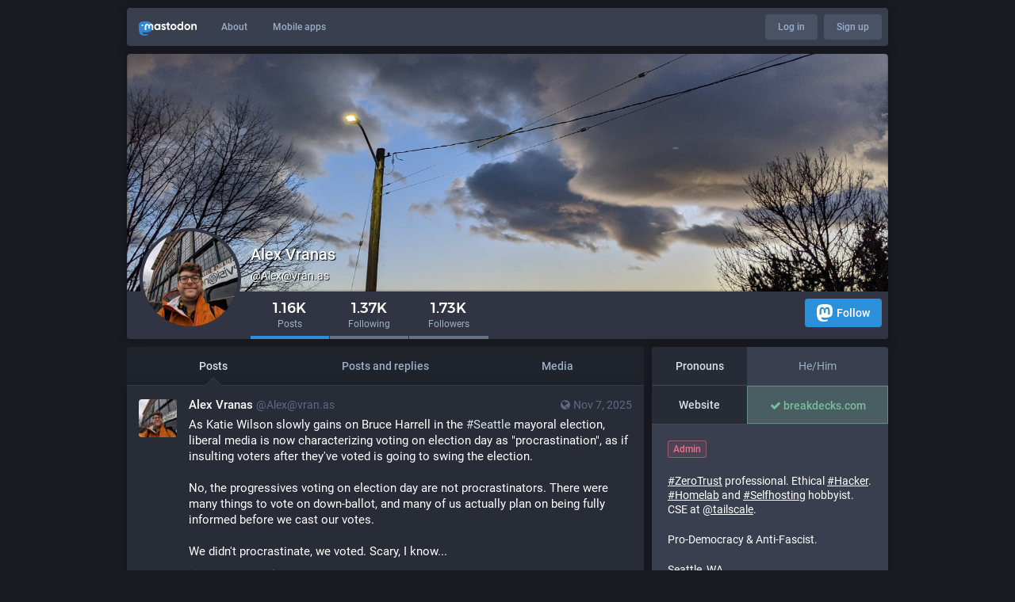

--- FILE ---
content_type: text/html; charset=utf-8
request_url: https://vran.as/@Alex
body_size: 13358
content:
<!DOCTYPE html>
<html lang='en'>
<head>
<meta charset='utf-8'>
<meta content='width=device-width, initial-scale=1' name='viewport'>
<link href='/favicon.ico' rel='icon' type='image/x-icon'>
<link href='/apple-touch-icon.png' rel='apple-touch-icon' sizes='180x180'>
<link color='#2B90D9' href='/mask-icon.svg' rel='mask-icon'>
<link href='/manifest.json' rel='manifest'>
<meta content='/browserconfig.xml' name='msapplication-config'>
<meta content='#282c37' name='theme-color'>
<meta content='yes' name='apple-mobile-web-app-capable'>
<title>Alex Vranas (@Alex@vran.as) - Mastodon (Vran.as)</title>
<link rel="stylesheet" media="all" crossorigin="anonymous" href="/packs/css/common-6632dedd.css" integrity="sha256-aGjPsjGbYVFerGzqX5W/jc1MlRhL7G4+yFgS3DYjvlQ=" />
<link rel="stylesheet" media="all" crossorigin="anonymous" href="/packs/css/default-4fb6b0ab.chunk.css" integrity="sha256-d0k6MMFKhwfoTs1uMLgY1D5uS9KuxxUtLdthw7FScgo=" />
<script src="/packs/js/common-3869dfcbde1ff39e38cf.js" crossorigin="anonymous" integrity="sha256-32RTJYwG+tQGQCuQToR7PsadqWWTWNrIPHPCfXQl1/0="></script>
<script src="/packs/js/locale_en-b2cbaebad015671e1ba8.chunk.js" crossorigin="anonymous" integrity="sha256-d0HJIvenEERDHBFPXlh4jarjQl7rxeVDXIzGK40fbdM="></script>
<meta name="csrf-param" content="authenticity_token" />
<meta name="csrf-token" content="eSiCAAMaoYvQhKpjjmUY0PkqKfxD9WdCONjSHQRxPZFr_xQ4IrlGc5bPXGe_muMHgwowVhEkXxu9hkiTa2jx7Q" />
<meta content='EO8Uza8yWxCtZk7SQvUT4Q==' name='style-nonce'>
<link rel="stylesheet" media="all" href="/inert.css" id="inert-style" />
<link href='https://vran.as/@Alex.rss' rel='alternate' type='application/rss+xml'>
<link href='https://vran.as/users/Alex' rel='alternate' type='application/activity+json'>
<link href='https://vran.as/@Alex?max_id=113657832249249751' rel='next'>
<meta content="profile" property="og:type" />
<meta content='1.16K Posts, 1.37K Following, 1.73K Followers Â· #ZeroTrust professional. Ethical #Hacker. #Homelab and #Selfhosting hobbyist. CSE at @tailscale@hachyderm.io. 

Pro-Democracy &amp; Anti-Fascist.

Seattle, WA' name='description'>
<meta content="https://vran.as/@Alex" property="og:url" />
<meta content="Mastodon (Vran.as)" property="og:site_name" />
<meta content="Alex Vranas (@Alex@vran.as)" property="og:title" />
<meta content="1.16K Posts, 1.37K Following, 1.73K Followers Â· #ZeroTrust professional. Ethical #Hacker. #Homelab and #Selfhosting hobbyist. CSE at @tailscale@hachyderm.io. 

Pro-Democracy &amp; Anti-Fascist.

Seattle, WA" property="og:description" />
<meta content="https://s3-us-west-1.amazonaws.com/vranas-assets/accounts/avatars/000/000/001/original/63dc0bdd3c81b6be.png" property="og:image" />
<meta content="400" property="og:image:width" />
<meta content="400" property="og:image:height" />
<meta content="summary" property="twitter:card" />
<meta content="Alex@vran.as" property="profile:username" />

<script id="initial-state" type="application/json">{"meta":{"streaming_api_base_url":"wss://vran.as","access_token":null,"locale":"en","domain":"vran.as","title":"Mastodon (Vran.as)","admin":null,"search_enabled":false,"repository":"mastodon/mastodon","source_url":"https://github.com/mastodon/mastodon","version":"3.4.7","invites_enabled":false,"mascot":null,"profile_directory":false,"trends":true,"auto_play_gif":false,"display_media":"default","reduce_motion":false,"use_blurhash":true,"crop_images":true},"compose":{"text":""},"accounts":{},"media_attachments":{"accept_content_types":[".jpg",".jpeg",".png",".gif",".webm",".mp4",".m4v",".mov",".ogg",".oga",".mp3",".wav",".flac",".opus",".aac",".m4a",".3gp",".wma","image/jpeg","image/png","image/gif","video/webm","video/mp4","video/quicktime","video/ogg","audio/wave","audio/wav","audio/x-wav","audio/x-pn-wave","audio/ogg","audio/mpeg","audio/mp3","audio/webm","audio/flac","audio/aac","audio/m4a","audio/x-m4a","audio/mp4","audio/3gpp","video/x-ms-asf"]},"settings":{"known_fediverse":false},"push_subscription":null}</script>
<script src="/packs/js/public-197b4c6c11335d189f0d.chunk.js" crossorigin="anonymous" integrity="sha256-F6Xj3CGq+t3tnzwneVgvLZF+DeBqFhl6Kue0tBnqKP8="></script>

</head>
<body class='with-modals theme-default no-reduce-motion'>
<div class='public-layout'>
<div class='container'>
<nav class='header'>
<div class='nav-left'>
<a class="brand" href="https://vran.as/"><svg viewBox="0 0 713.35878 175.8678"><use xlink:href="#mastodon-svg-logo-full" /></svg>
</a>
<a class="nav-link optional" href="/about/more">About</a>
<a class="nav-link optional" href="https://joinmastodon.org/apps">Mobile apps</a>
</div>
<div class='nav-center'></div>
<div class='nav-right'>
<a class="webapp-btn nav-link nav-button" href="/auth/sign_in">Log in</a>
<a class="webapp-btn nav-link nav-button" href="https://joinmastodon.org/#getting-started">Sign up</a>
</div>
</nav>
</div>
<div class='container'><div class='public-account-header'>
<div class='public-account-header__image'>
<img class="parallax" src="https://s3-us-west-1.amazonaws.com/vranas-assets/accounts/headers/000/000/001/original/902d1e6cc8144a84.png" />
</div>
<div class='public-account-header__bar'>
<a class="avatar" href="https://vran.as/@Alex"><img id="profile_page_avatar" data-original="https://s3-us-west-1.amazonaws.com/vranas-assets/accounts/avatars/000/000/001/original/63dc0bdd3c81b6be.png" data-static="https://s3-us-west-1.amazonaws.com/vranas-assets/accounts/avatars/000/000/001/original/63dc0bdd3c81b6be.png" src="https://s3-us-west-1.amazonaws.com/vranas-assets/accounts/avatars/000/000/001/original/63dc0bdd3c81b6be.png" />
</a><div class='public-account-header__tabs'>
<div class='public-account-header__tabs__name'>
<h1>
Alex Vranas
<small>
@Alex@vran.as

</small>
</h1>
</div>
<div class='public-account-header__tabs__tabs'>
<div class='details-counters'>
<div class='counter active'>
<a class="u-url u-uid" title="1,163" href="https://vran.as/@Alex"><span class='counter-number'>1.16K</span>
<span class='counter-label'>Posts</span>
</a></div>
<div class='counter'>
<a title="1,374" href="https://vran.as/users/Alex/following"><span class='counter-number'>1.37K</span>
<span class='counter-label'>Following</span>
</a></div>
<div class='counter'>
<a title="1,727" href="https://vran.as/users/Alex/followers"><span class='counter-number'>1.73K</span>
<span class='counter-label'>Followers</span>
</a></div>
</div>
<div class='spacer'></div>
<div class='public-account-header__tabs__tabs__buttons'>
<a class="button logo-button modal-button" target="_new" href="/users/Alex/remote_follow"><svg viewBox="0 0 216.4144 232.00976"><use xlink:href="#mastodon-svg-logo" /></svg>Follow</a>
</div>
</div>
</div>
<div class='public-account-header__extra'>
<div class='public-account-bio'>
<div class='account__header__fields'>
<dl>
<dt class='emojify' title='Pronouns'>Pronouns</dt>
<dd class='emojify' title='He/Him'>
He/Him
</dd>
</dl>
<dl>
<dt class='emojify' title='Website'>Website</dt>
<dd class='verified' title='https://www.breakdecks.com'>
<span class='verified__mark' title='Ownership of this link was checked on Nov 19, 2022, 05:14'>
<i class="fa fa-check"></i>
</span>
<a href="https://www.breakdecks.com" rel="me nofollow noopener noreferrer" target="_blank"><span class="invisible">https://www.</span><span class="">breakdecks.com</span><span class="invisible"></span></a>
</dd>
</dl>
</div>
<div class="roles"><div class="account-role admin">Admin</div></div>
<div class='account__header__content emojify'><p><a href="https://vran.as/tags/ZeroTrust" class="mention hashtag" rel="tag">#<span>ZeroTrust</span></a> professional. Ethical <a href="https://vran.as/tags/Hacker" class="mention hashtag" rel="tag">#<span>Hacker</span></a>. <a href="https://vran.as/tags/Homelab" class="mention hashtag" rel="tag">#<span>Homelab</span></a> and <a href="https://vran.as/tags/Selfhosting" class="mention hashtag" rel="tag">#<span>Selfhosting</span></a> hobbyist. CSE at <span class="h-card"><a href="https://hachyderm.io/@tailscale" class="u-url mention">@<span>tailscale</span></a></span>. </p><p>Pro-Democracy &amp; Anti-Fascist.</p><p>Seattle, WA</p></div>
<div class='public-account-bio__extra'>
Joined Feb 2021
</div>
</div>

<div class='public-account-header__extra__links'>
<a href="https://vran.as/users/Alex/following"><strong>1.37K</strong>
Following
</a><a href="https://vran.as/users/Alex/followers"><strong>1.73K</strong>
Followers
</a></div>
</div>
</div>
</div>

<div class='grid'>
<div class='column-0'>
<div class='h-feed'>
<data class='p-name' value='Alex on vran.as'>
<div class='account__section-headline'>
<a class="active" href="https://vran.as/@Alex">Posts</a>
<a class="" href="https://vran.as/@Alex/with_replies">Posts and replies</a>
<a class="" href="https://vran.as/@Alex/media">Media</a>
</div>
<div class='activity-stream activity-stream--under-tabs'>

<div class='entry h-entry'>
<div class='status status-public'>
<div class='status__info'>
<a class="status__relative-time u-url u-uid" rel="noopener noreferrer" href="https://vran.as/@Alex/115508562857091225"><span class='status__visibility-icon'><i title="Public" class="fa fa-globe"></i></span><time class='time-ago' datetime='2025-11-07T13:06:35Z' title='Nov 07, 2025, 13:06'>Nov 07, 2025, 13:06</time>
</a><data class='dt-published' value='2025-11-07T13:06:35+00:00'></data>
<div class='p-author h-card'>
<a class="status__display-name u-url" rel="noopener noreferrer" href="https://vran.as/@Alex"><div class='status__avatar'>
<div>
<img alt="" class="u-photo account__avatar" src="https://s3-us-west-1.amazonaws.com/vranas-assets/accounts/avatars/000/000/001/original/63dc0bdd3c81b6be.png" />
</div>
</div>
<span class='display-name'>
<bdi>
<strong class='display-name__html p-name emojify'>Alex Vranas</strong>
</bdi>
 
<span class='display-name__account'>
@Alex@vran.as

</span>
</span>
</a></div>
</div>
<div class='status__content emojify'><div class='e-content'>
<p>As Katie Wilson slowly gains on Bruce Harrell in the <a href="https://vran.as/tags/Seattle" class="mention hashtag" rel="tag">#<span>Seattle</span></a> mayoral election, liberal media is now characterizing voting on election day as &quot;procrastination&quot;, as if insulting voters after they&apos;ve voted is going to swing the election.</p><p>No, the progressives voting on election day are not procrastinators. There were many things to vote on down-ballot, and many of us actually plan on being fully informed before we cast our votes.</p><p>We didn&apos;t procrastinate, we voted. Scary, I know...</p>
</div></div>
<div class='status__action-bar'>
<a class="status__action-bar-button icon-button icon-button--with-counter modal-button" href="/interact/115508562857091225?type=reply"><i class="fa fa-reply fa-fw"></i>
<span class='icon-button__counter'>1+</span>
</a><a class="status__action-bar-button icon-button modal-button" href="/interact/115508562857091225?type=reblog"><i class="fa fa-retweet fa-fw"></i>
</a><a class="status__action-bar-button icon-button modal-button" href="/interact/115508562857091225?type=favourite"><i class="fa fa-star fa-fw"></i>
</a></div>
</div>

</div>
<div class='entry h-entry'>
<div class='status status-public'>
<div class='status__info'>
<a class="status__relative-time u-url u-uid" rel="noopener noreferrer" href="https://vran.as/@Alex/114586050686878210"><span class='status__visibility-icon'><i title="Public" class="fa fa-globe"></i></span><time class='time-ago' datetime='2025-05-28T14:59:36Z' title='May 28, 2025, 14:59'>May 28, 2025, 14:59</time>
</a><data class='dt-published' value='2025-05-28T14:59:36+00:00'></data>
<div class='p-author h-card'>
<a class="status__display-name u-url" rel="noopener noreferrer" href="https://vran.as/@Alex"><div class='status__avatar'>
<div>
<img alt="" class="u-photo account__avatar" src="https://s3-us-west-1.amazonaws.com/vranas-assets/accounts/avatars/000/000/001/original/63dc0bdd3c81b6be.png" />
</div>
</div>
<span class='display-name'>
<bdi>
<strong class='display-name__html p-name emojify'>Alex Vranas</strong>
</bdi>
 
<span class='display-name__account'>
@Alex@vran.as

</span>
</span>
</a></div>
</div>
<div class='status__content emojify'><div class='e-content'>
<p>Big news: I’ve joined <span class="h-card"><a href="https://hachyderm.io/@tailscale" class="u-url mention">@<span>tailscale</span></a></span> as a Customer Support Engineer!</p><p>As a homelabber and self-hoster, I fell in love with Tailscale for how effortlessly it makes private networking just work. Now I get to be part of the team building the new internet—one that’s secure by default, peer-to-peer, and built around people, not infrastructure.</p><p>I’m beyond excited to be part of this team.</p><p><a href="https://vran.as/tags/tailscale" class="mention hashtag" rel="tag">#<span>tailscale</span></a> <a href="https://vran.as/tags/job" class="mention hashtag" rel="tag">#<span>job</span></a> <a href="https://vran.as/tags/opensource" class="mention hashtag" rel="tag">#<span>opensource</span></a> <a href="https://vran.as/tags/zerotrust" class="mention hashtag" rel="tag">#<span>zerotrust</span></a> <a href="https://vran.as/tags/selfhosting" class="mention hashtag" rel="tag">#<span>selfhosting</span></a> <a href="https://vran.as/tags/homelab" class="mention hashtag" rel="tag">#<span>homelab</span></a></p>
</div></div>
<div class='status__action-bar'>
<a class="status__action-bar-button icon-button icon-button--with-counter modal-button" href="/interact/114586050686878210?type=reply"><i class="fa fa-reply fa-fw"></i>
<span class='icon-button__counter'>0</span>
</a><a class="status__action-bar-button icon-button modal-button" href="/interact/114586050686878210?type=reblog"><i class="fa fa-retweet fa-fw"></i>
</a><a class="status__action-bar-button icon-button modal-button" href="/interact/114586050686878210?type=favourite"><i class="fa fa-star fa-fw"></i>
</a></div>
</div>

</div>
<div class='entry h-entry'>
<div class='status status-public'>
<div class='status__info'>
<a class="status__relative-time u-url u-uid" rel="noopener noreferrer" href="https://vran.as/@Alex/114396036520926115"><span class='status__visibility-icon'><i title="Public" class="fa fa-globe"></i></span><time class='time-ago' datetime='2025-04-25T01:36:30Z' title='Apr 25, 2025, 01:36'>Apr 25, 2025, 01:36</time>
</a><data class='dt-published' value='2025-04-25T01:36:30+00:00'></data>
<div class='p-author h-card'>
<a class="status__display-name u-url" rel="noopener noreferrer" href="https://vran.as/@Alex"><div class='status__avatar'>
<div>
<img alt="" class="u-photo account__avatar" src="https://s3-us-west-1.amazonaws.com/vranas-assets/accounts/avatars/000/000/001/original/63dc0bdd3c81b6be.png" />
</div>
</div>
<span class='display-name'>
<bdi>
<strong class='display-name__html p-name emojify'>Alex Vranas</strong>
</bdi>
 
<span class='display-name__account'>
@Alex@vran.as

</span>
</span>
</a></div>
</div>
<div class='status__content emojify'><div class='e-content'>
<p>Lots of momentum in my life right now. I got laid off from my job at the end of February, and I just accepted a very cool new job!</p><p>Details to follow. All I can say is that it will be a very exciting new chapter in my career!</p>
</div></div>
<div class='status__action-bar'>
<a class="status__action-bar-button icon-button icon-button--with-counter modal-button" href="/interact/114396036520926115?type=reply"><i class="fa fa-reply fa-fw"></i>
<span class='icon-button__counter'>1</span>
</a><a class="status__action-bar-button icon-button modal-button" href="/interact/114396036520926115?type=reblog"><i class="fa fa-retweet fa-fw"></i>
</a><a class="status__action-bar-button icon-button modal-button" href="/interact/114396036520926115?type=favourite"><i class="fa fa-star fa-fw"></i>
</a></div>
</div>

</div>
<div class='entry h-cite entry-reblog'>
<div class='status__prepend'>
<div class='status__prepend-icon-wrapper'>
<i class='status__prepend-icon fa fa-fw fa-retweet'></i>
</div>
<span>
<a class="status__display-name muted" href="https://vran.as/@Alex"><bdi>
<strong class='emojify'>Alex Vranas</strong>
</bdi>
</a>boosted
</span>
</div>
<div class='status status-public'>
<div class='status__info'>
<a class="status__relative-time u-url u-uid" rel="noopener noreferrer" href="https://1.6.0.0.8.0.0.b.e.d.0.a.2.ip6.arpa/@domi/statuses/01JJS6BMXVDJTQFTRVX4ZKR2GW"><span class='status__visibility-icon'><i title="Public" class="fa fa-globe"></i></span><time class='time-ago' datetime='2025-01-29T14:10:05Z' title='Jan 29, 2025, 14:10'>Jan 29, 2025, 14:10</time>
</a><data class='dt-published' value='2025-01-29T14:10:05+00:00'></data>
<div class='p-author h-card'>
<a class="status__display-name u-url" rel="noopener noreferrer" href="https://1.6.0.0.8.0.0.b.e.d.0.a.2.ip6.arpa/@domi"><div class='status__avatar'>
<div>
<img alt="" class="u-photo account__avatar" src="https://s3-us-west-1.amazonaws.com/vranas-assets/cache/accounts/avatars/113/912/103/662/472/848/static/6b747178a2de5f28.png" />
</div>
</div>
<span class='display-name'>
<bdi>
<strong class='display-name__html p-name emojify'>domi (networking witch)</strong>
</bdi>
 
<span class='display-name__account'>
@domi@1.6.0.0.8.0.0.b.e.d.0.a.2.ip6.arpa

</span>
</span>
</a></div>
</div>
<div class='status__content emojify'><div class='e-content'>
<p>According to all known laws of DNS, there is no way a fedi instance could be hosted on an .ARPA domain.<br>Even if you get ahold of a domain like this, it should only be used for PTR records - right?<br><br>The instance, of course, federates anyway - because DNS doesn't care what humans think is impossible.</p>
</div></div>
<div class='status__action-bar'>
<a class="status__action-bar-button icon-button icon-button--with-counter modal-button" href="/interact/113912041013097315?type=reply"><i class="fa fa-reply fa-fw"></i>
<span class='icon-button__counter'>1+</span>
</a><a class="status__action-bar-button icon-button modal-button" href="/interact/113912041013097315?type=reblog"><i class="fa fa-retweet fa-fw"></i>
</a><a class="status__action-bar-button icon-button modal-button" href="/interact/113912041013097315?type=favourite"><i class="fa fa-star fa-fw"></i>
</a></div>
</div>

</div>
<div class='entry h-entry'>
<div class='status status-public'>
<div class='status__info'>
<a class="status__relative-time u-url u-uid" rel="noopener noreferrer" href="https://vran.as/@Alex/113873608258514718"><span class='status__visibility-icon'><i title="Public" class="fa fa-globe"></i></span><time class='time-ago' datetime='2025-01-22T19:16:08Z' title='Jan 22, 2025, 19:16'>Jan 22, 2025, 19:16</time>
</a><data class='dt-published' value='2025-01-22T19:16:08+00:00'></data>
<div class='p-author h-card'>
<a class="status__display-name u-url" rel="noopener noreferrer" href="https://vran.as/@Alex"><div class='status__avatar'>
<div>
<img alt="" class="u-photo account__avatar" src="https://s3-us-west-1.amazonaws.com/vranas-assets/accounts/avatars/000/000/001/original/63dc0bdd3c81b6be.png" />
</div>
</div>
<span class='display-name'>
<bdi>
<strong class='display-name__html p-name emojify'>Alex Vranas</strong>
</bdi>
 
<span class='display-name__account'>
@Alex@vran.as

</span>
</span>
</a></div>
</div>
<div class='status__content emojify' data-spoiler='folded'><p><span class='p-summary'>U.S. Poltics&nbsp;</span><button class='status__content__spoiler-link'>Show more</button></p><div class='e-content'>
<p>So the guy who calls himself &quot;Kekius Maximus&quot; and has a Pepe the Frog avatar threw a Nazi salute at a far-right anti-immigrant rally, and the ADL is calling for people to &quot;give him the benefit of a doubt&quot; and consider it an &quot;awkward moment&quot;.</p><p>Neo-Nazi groups had no trouble understanding what his gesture meant...</p>
</div></div>
<div class='status__action-bar'>
<a class="status__action-bar-button icon-button icon-button--with-counter modal-button" href="/interact/113873608258514718?type=reply"><i class="fa fa-reply fa-fw"></i>
<span class='icon-button__counter'>0</span>
</a><a class="status__action-bar-button icon-button modal-button" href="/interact/113873608258514718?type=reblog"><i class="fa fa-retweet fa-fw"></i>
</a><a class="status__action-bar-button icon-button modal-button" href="/interact/113873608258514718?type=favourite"><i class="fa fa-star fa-fw"></i>
</a></div>
</div>

</div>
<div class='entry h-cite entry-reblog'>
<div class='status__prepend'>
<div class='status__prepend-icon-wrapper'>
<i class='status__prepend-icon fa fa-fw fa-retweet'></i>
</div>
<span>
<a class="status__display-name muted" href="https://vran.as/@Alex"><bdi>
<strong class='emojify'>Alex Vranas</strong>
</bdi>
</a>boosted
</span>
</div>
<div class='status status-public'>
<div class='status__info'>
<a class="status__relative-time u-url u-uid" rel="noopener noreferrer" href="https://bark.lgbt/@asnev/113813465388908526"><span class='status__visibility-icon'><i title="Public" class="fa fa-globe"></i></span><time class='time-ago' datetime='2025-01-12T04:21:00Z' title='Jan 12, 2025, 04:21'>Jan 12, 2025, 04:21</time>
</a><data class='dt-published' value='2025-01-12T04:21:00+00:00'></data>
<div class='p-author h-card'>
<a class="status__display-name u-url" rel="noopener noreferrer" href="https://bark.lgbt/@asnev"><div class='status__avatar'>
<div>
<img alt="" class="u-photo account__avatar" src="https://s3-us-west-1.amazonaws.com/vranas-assets/cache/accounts/avatars/111/602/454/857/146/977/original/26883ff6cd520927.jpg" />
</div>
</div>
<span class='display-name'>
<bdi>
<strong class='display-name__html p-name emojify'>asnev 🇵🇸</strong>
</bdi>
 
<span class='display-name__account'>
@asnev@bark.lgbt

</span>
</span>
</a></div>
</div>
<div class='status__content emojify'><div class='e-content'>

</div></div>
<div data-component="MediaGallery" data-props="{&quot;sensitive&quot;:false,&quot;autoplay&quot;:null,&quot;media&quot;:[{&quot;id&quot;:&quot;113814604909637279&quot;,&quot;type&quot;:&quot;image&quot;,&quot;url&quot;:&quot;https://s3-us-west-1.amazonaws.com/vranas-assets/cache/media_attachments/files/113/814/604/909/637/279/original/499b59c6d607d49b.png&quot;,&quot;preview_url&quot;:&quot;https://s3-us-west-1.amazonaws.com/vranas-assets/cache/media_attachments/files/113/814/604/909/637/279/small/499b59c6d607d49b.png&quot;,&quot;remote_url&quot;:&quot;https://media.bark.lgbt/media_attachments/files/113/813/461/115/385/390/original/97966b10014c912b.png&quot;,&quot;preview_remote_url&quot;:null,&quot;text_url&quot;:null,&quot;meta&quot;:{&quot;focus&quot;:{&quot;x&quot;:0.0,&quot;y&quot;:0.0},&quot;original&quot;:{&quot;width&quot;:424,&quot;height&quot;:123,&quot;size&quot;:&quot;424x123&quot;,&quot;aspect&quot;:3.4471544715447155},&quot;small&quot;:{&quot;width&quot;:424,&quot;height&quot;:123,&quot;size&quot;:&quot;424x123&quot;,&quot;aspect&quot;:3.4471544715447155}},&quot;description&quot;:&quot;ejacutastic on tumblr writes: \&quot;I think if you put someone from 2005 onto a website from 2025 without the slow creep we&#39;ve lived through, they&#39;d think they had malware\&quot;&quot;,&quot;blurhash&quot;:&quot;U7SidI4nIAD$-;IUIAVs~qM{D%jE4nRjxuWB&quot;}],&quot;height&quot;:343}"><div class='attachment-list'>
<div class='attachment-list__icon'>
<i class="fa fa-link"></i>
</div>
<ul class='attachment-list__list'>
<li>
<a title="ejacutastic on tumblr writes: &quot;I think if you put someone from 2005 onto a website from 2025 without the slow creep we&#39;ve lived through, they&#39;d think they had malware&quot;" href="https://media.bark.lgbt/media_attachments/files/113/813/461/115/385/390/original/97966b10014c912b.png">97966b10014c912b.png</a>
</li>
</ul>
</div>
</div>
<div class='status__action-bar'>
<a class="status__action-bar-button icon-button icon-button--with-counter modal-button" href="/interact/113813465380099771?type=reply"><i class="fa fa-reply fa-fw"></i>
<span class='icon-button__counter'>1</span>
</a><a class="status__action-bar-button icon-button modal-button" href="/interact/113813465380099771?type=reblog"><i class="fa fa-retweet fa-fw"></i>
</a><a class="status__action-bar-button icon-button modal-button" href="/interact/113813465380099771?type=favourite"><i class="fa fa-star fa-fw"></i>
</a></div>
</div>

</div>
<div class='entry h-entry'>
<div class='status status-public'>
<div class='status__info'>
<a class="status__relative-time u-url u-uid" rel="noopener noreferrer" href="https://vran.as/@Alex/113812470931198140"><span class='status__visibility-icon'><i title="Public" class="fa fa-globe"></i></span><time class='time-ago' datetime='2025-01-12T00:08:06Z' title='Jan 12, 2025, 00:08'>Jan 12, 2025, 00:08</time>
</a><data class='dt-published' value='2025-01-12T00:08:06+00:00'></data>
<div class='p-author h-card'>
<a class="status__display-name u-url" rel="noopener noreferrer" href="https://vran.as/@Alex"><div class='status__avatar'>
<div>
<img alt="" class="u-photo account__avatar" src="https://s3-us-west-1.amazonaws.com/vranas-assets/accounts/avatars/000/000/001/original/63dc0bdd3c81b6be.png" />
</div>
</div>
<span class='display-name'>
<bdi>
<strong class='display-name__html p-name emojify'>Alex Vranas</strong>
</bdi>
 
<span class='display-name__account'>
@Alex@vran.as

</span>
</span>
</a></div>
</div>
<div class='status__content emojify'><div class='e-content'>
<p>People need to drop Facebook right now. They should have done it a long time ago, but now is better than later.</p><p>I keep hearing the excuse that leaving Facebook is too hard because your friends and family are there. That&apos;s the problem!</p><p>You may not fall for disinformation, but your presence gives others a reason to be there. Don&apos;t be a part of the problem. Don&apos;t be a part of the reason that others stick around and absorb disinfo.</p><p>Get out now, and find another way to stay in touch.</p>
</div></div>
<div class='status__action-bar'>
<a class="status__action-bar-button icon-button icon-button--with-counter modal-button" href="/interact/113812470931198140?type=reply"><i class="fa fa-reply fa-fw"></i>
<span class='icon-button__counter'>1</span>
</a><a class="status__action-bar-button icon-button modal-button" href="/interact/113812470931198140?type=reblog"><i class="fa fa-retweet fa-fw"></i>
</a><a class="status__action-bar-button icon-button modal-button" href="/interact/113812470931198140?type=favourite"><i class="fa fa-star fa-fw"></i>
</a></div>
</div>

</div>
<div class='entry h-entry'>
<div class='status status-public'>
<div class='status__info'>
<a class="status__relative-time u-url u-uid" rel="noopener noreferrer" href="https://vran.as/@Alex/113806293550111218"><span class='status__visibility-icon'><i title="Public" class="fa fa-globe"></i></span><time class='time-ago' datetime='2025-01-10T21:57:07Z' title='Jan 10, 2025, 21:57'>Jan 10, 2025, 21:57</time>
</a><data class='dt-published' value='2025-01-10T21:57:07+00:00'></data>
<div class='p-author h-card'>
<a class="status__display-name u-url" rel="noopener noreferrer" href="https://vran.as/@Alex"><div class='status__avatar'>
<div>
<img alt="" class="u-photo account__avatar" src="https://s3-us-west-1.amazonaws.com/vranas-assets/accounts/avatars/000/000/001/original/63dc0bdd3c81b6be.png" />
</div>
</div>
<span class='display-name'>
<bdi>
<strong class='display-name__html p-name emojify'>Alex Vranas</strong>
</bdi>
 
<span class='display-name__account'>
@Alex@vran.as

</span>
</span>
</a></div>
</div>
<div class='status__content emojify'><div class='e-content'>
<p><a href="https://theonion.com/trump-executed-1850257714/" rel="nofollow noopener noreferrer" target="_blank"><span class="invisible">https://</span><span class="ellipsis">theonion.com/trump-executed-18</span><span class="invisible">50257714/</span></a></p>
</div></div>
<div data-component="Card" data-props="{&quot;sensitive&quot;:false,&quot;maxDescription&quot;:160,&quot;card&quot;:{&quot;url&quot;:&quot;https://theonion.com/trump-executed-1850257714/&quot;,&quot;title&quot;:&quot;Trump Executed&quot;,&quot;description&quot;:&quot;&quot;,&quot;type&quot;:&quot;link&quot;,&quot;author_name&quot;:&quot;The Onion Staff&quot;,&quot;author_url&quot;:&quot;https://theonion.com/author/theonionstaff/&quot;,&quot;provider_name&quot;:&quot;The Onion&quot;,&quot;provider_url&quot;:&quot;https://theonion.com&quot;,&quot;html&quot;:&quot;&quot;,&quot;width&quot;:400,&quot;height&quot;:303,&quot;image&quot;:null,&quot;embed_url&quot;:&quot;&quot;,&quot;blurhash&quot;:&quot;USFX_4M|0$%KIUoztSRiK6Rjw^oLjbxu%MNG&quot;}}"></div>
<div class='status__action-bar'>
<a class="status__action-bar-button icon-button icon-button--with-counter modal-button" href="/interact/113806293550111218?type=reply"><i class="fa fa-reply fa-fw"></i>
<span class='icon-button__counter'>0</span>
</a><a class="status__action-bar-button icon-button modal-button" href="/interact/113806293550111218?type=reblog"><i class="fa fa-retweet fa-fw"></i>
</a><a class="status__action-bar-button icon-button modal-button" href="/interact/113806293550111218?type=favourite"><i class="fa fa-star fa-fw"></i>
</a></div>
</div>

</div>
<div class='entry h-entry'>
<div class='status status-public'>
<div class='status__info'>
<a class="status__relative-time u-url u-uid" rel="noopener noreferrer" href="https://vran.as/@Alex/113805471905412798"><span class='status__visibility-icon'><i title="Public" class="fa fa-globe"></i></span><time class='time-ago' datetime='2025-01-10T18:28:09Z' title='Jan 10, 2025, 18:28'>Jan 10, 2025, 18:28</time>
</a><data class='dt-published' value='2025-01-10T18:28:09+00:00'></data>
<div class='p-author h-card'>
<a class="status__display-name u-url" rel="noopener noreferrer" href="https://vran.as/@Alex"><div class='status__avatar'>
<div>
<img alt="" class="u-photo account__avatar" src="https://s3-us-west-1.amazonaws.com/vranas-assets/accounts/avatars/000/000/001/original/63dc0bdd3c81b6be.png" />
</div>
</div>
<span class='display-name'>
<bdi>
<strong class='display-name__html p-name emojify'>Alex Vranas</strong>
</bdi>
 
<span class='display-name__account'>
@Alex@vran.as

</span>
</span>
</a></div>
</div>
<div class='status__content emojify'><div class='e-content'>
<p>Mind you, I know enough about compression to know what I was buying when I invested in this solution, but a significant consumer of LTO tapes are video producers and other media professionals, and they are never going to get the capacities advertised front and center because they are based on an absurd assumption that probably only applies to enterprise use cases.</p>
</div></div>
<a class="status__content__read-more-button" rel="noopener noreferrer" href="https://vran.as/@Alex/113805471905412798">Show thread
</a><div class='status__action-bar'>
<a class="status__action-bar-button icon-button icon-button--with-counter modal-button" href="/interact/113805471905412798?type=reply"><i class="fa fa-reply-all fa-fw"></i>
<span class='icon-button__counter'>0</span>
</a><a class="status__action-bar-button icon-button modal-button" href="/interact/113805471905412798?type=reblog"><i class="fa fa-retweet fa-fw"></i>
</a><a class="status__action-bar-button icon-button modal-button" href="/interact/113805471905412798?type=favourite"><i class="fa fa-star fa-fw"></i>
</a></div>
</div>

</div>
<div class='entry h-entry'>
<div class='status status-public'>
<div class='status__info'>
<a class="status__relative-time u-url u-uid" rel="noopener noreferrer" href="https://vran.as/@Alex/113805463640677484"><span class='status__visibility-icon'><i title="Public" class="fa fa-globe"></i></span><time class='time-ago' datetime='2025-01-10T18:26:03Z' title='Jan 10, 2025, 18:26'>Jan 10, 2025, 18:26</time>
</a><data class='dt-published' value='2025-01-10T18:26:03+00:00'></data>
<div class='p-author h-card'>
<a class="status__display-name u-url" rel="noopener noreferrer" href="https://vran.as/@Alex"><div class='status__avatar'>
<div>
<img alt="" class="u-photo account__avatar" src="https://s3-us-west-1.amazonaws.com/vranas-assets/accounts/avatars/000/000/001/original/63dc0bdd3c81b6be.png" />
</div>
</div>
<span class='display-name'>
<bdi>
<strong class='display-name__html p-name emojify'>Alex Vranas</strong>
</bdi>
 
<span class='display-name__account'>
@Alex@vran.as

</span>
</span>
</a></div>
</div>
<div class='status__content emojify'><div class='e-content'>
<p>If you&apos;re backing up audio, video, or photos, you&apos;re going to have to assume native capacity. If there was some magical way to compress h264/h265 video down 2.5:1, people would be using it.</p><p>I can&apos;t imagine what the LTO Consortium thinks people would be backing up if they need the kinds of capacities supported by modern LTO tapes.</p><p>Just print the native capacity, and let me worry about compression. They print &quot;45TB*&quot; on the front of their 18TB LTO-9 tapes, and that feels like a scam.</p>
</div></div>
<a class="status__content__read-more-button" rel="noopener noreferrer" href="https://vran.as/@Alex/113805463640677484">Show thread
</a><div class='status__action-bar'>
<a class="status__action-bar-button icon-button icon-button--with-counter modal-button" href="/interact/113805463640677484?type=reply"><i class="fa fa-reply-all fa-fw"></i>
<span class='icon-button__counter'>1</span>
</a><a class="status__action-bar-button icon-button modal-button" href="/interact/113805463640677484?type=reblog"><i class="fa fa-retweet fa-fw"></i>
</a><a class="status__action-bar-button icon-button modal-button" href="/interact/113805463640677484?type=favourite"><i class="fa fa-star fa-fw"></i>
</a></div>
</div>

</div>
<div class='entry h-entry'>
<div class='status status-public'>
<div class='status__info'>
<a class="status__relative-time u-url u-uid" rel="noopener noreferrer" href="https://vran.as/@Alex/113805429672220097"><span class='status__visibility-icon'><i title="Public" class="fa fa-globe"></i></span><time class='time-ago' datetime='2025-01-10T18:17:25Z' title='Jan 10, 2025, 18:17'>Jan 10, 2025, 18:17</time>
</a><data class='dt-published' value='2025-01-10T18:17:25+00:00'></data>
<div class='p-author h-card'>
<a class="status__display-name u-url" rel="noopener noreferrer" href="https://vran.as/@Alex"><div class='status__avatar'>
<div>
<img alt="" class="u-photo account__avatar" src="https://s3-us-west-1.amazonaws.com/vranas-assets/accounts/avatars/000/000/001/original/63dc0bdd3c81b6be.png" />
</div>
</div>
<span class='display-name'>
<bdi>
<strong class='display-name__html p-name emojify'>Alex Vranas</strong>
</bdi>
 
<span class='display-name__account'>
@Alex@vran.as

</span>
</span>
</a></div>
</div>
<div class='status__content emojify'><div class='e-content'>
<p>I&apos;ve been embracing LTO tapes as a personal long-term backup solution, and so far I&apos;m very impressed by the cost efficiency for a very large amount of data storage. $0.004/GB is phenomenal.</p><p>But these &quot;compressed&quot; storage capacities are wild. &quot;Assuming 2.5:1 compression&quot;? That&apos;s a hell of an assumption. I guess if I were backing up 6.25TB of text or code or something I could pull that off on a 2.5TB tape, but c&apos;mon now, it&apos;s just SLDC (LZS) compression. It isn&apos;t magic...</p>
</div></div>
<div class='status__action-bar'>
<a class="status__action-bar-button icon-button icon-button--with-counter modal-button" href="/interact/113805429672220097?type=reply"><i class="fa fa-reply fa-fw"></i>
<span class='icon-button__counter'>1</span>
</a><a class="status__action-bar-button icon-button modal-button" href="/interact/113805429672220097?type=reblog"><i class="fa fa-retweet fa-fw"></i>
</a><a class="status__action-bar-button icon-button modal-button" href="/interact/113805429672220097?type=favourite"><i class="fa fa-star fa-fw"></i>
</a></div>
</div>

</div>
<div class='entry h-cite entry-reblog'>
<div class='status__prepend'>
<div class='status__prepend-icon-wrapper'>
<i class='status__prepend-icon fa fa-fw fa-retweet'></i>
</div>
<span>
<a class="status__display-name muted" href="https://vran.as/@Alex"><bdi>
<strong class='emojify'>Alex Vranas</strong>
</bdi>
</a>boosted
</span>
</div>
<div class='status status-public'>
<div class='status__info'>
<a class="status__relative-time u-url u-uid" rel="noopener noreferrer" href="https://social.chinwag.org/@mike/113780196478964209"><span class='status__visibility-icon'><i title="Public" class="fa fa-globe"></i></span><time class='time-ago' datetime='2025-01-06T07:20:17Z' title='Jan 06, 2025, 07:20'>Jan 06, 2025, 07:20</time>
</a><data class='dt-published' value='2025-01-06T07:20:17+00:00'></data>
<div class='p-author h-card'>
<a class="status__display-name u-url" rel="noopener noreferrer" href="https://social.chinwag.org/@mike"><div class='status__avatar'>
<div>
<img alt="" class="u-photo account__avatar" src="https://s3-us-west-1.amazonaws.com/vranas-assets/cache/accounts/avatars/000/001/058/original/ca62d8bf1e43387d.jpg" />
</div>
</div>
<span class='display-name'>
<bdi>
<strong class='display-name__html p-name emojify'>Mike [SEC=OFFICIAL]</strong>
</bdi>
 
<span class='display-name__account'>
@mike@chinwag.org

</span>
</span>
</a></div>
</div>
<div class='status__content emojify'><div class='e-content'>
<p>One of the things in here is "Garfield: A Character Analysis" which is a typewritten document detailing the motivations and character history of Garfield, a cartoon cat.</p><p>I will transcribe this at some point soon and make it available.</p><p>It is a *16 page* document.</p>
</div></div>
<div data-component="MediaGallery" data-props="{&quot;sensitive&quot;:false,&quot;autoplay&quot;:null,&quot;media&quot;:[{&quot;id&quot;:&quot;113783764726206911&quot;,&quot;type&quot;:&quot;image&quot;,&quot;url&quot;:&quot;https://s3-us-west-1.amazonaws.com/vranas-assets/cache/media_attachments/files/113/783/764/726/206/911/original/b91ed503481cad70.jpg&quot;,&quot;preview_url&quot;:&quot;https://s3-us-west-1.amazonaws.com/vranas-assets/cache/media_attachments/files/113/783/764/726/206/911/small/b91ed503481cad70.jpg&quot;,&quot;remote_url&quot;:&quot;https://static.chinwag.net.au/media_attachments/files/113/780/193/772/398/655/original/00e339ec7b993b77.jpg&quot;,&quot;preview_remote_url&quot;:null,&quot;text_url&quot;:null,&quot;meta&quot;:{&quot;original&quot;:{&quot;width&quot;:1250,&quot;height&quot;:1660,&quot;size&quot;:&quot;1250x1660&quot;,&quot;aspect&quot;:0.7530120481927711},&quot;small&quot;:{&quot;width&quot;:347,&quot;height&quot;:461,&quot;size&quot;:&quot;347x461&quot;,&quot;aspect&quot;:0.7527114967462039}},&quot;description&quot;:&quot;Typewritten document titled Garfield A Character Analysis, that needs to be properly transcribed and I&#39;ll link to that when I&#39;ve got the whole thing done&quot;,&quot;blurhash&quot;:&quot;U4I;-SDi4.9F0fD*9ZD*%Mf6IoWCWCofaeof&quot;}],&quot;height&quot;:343}"><div class='attachment-list'>
<div class='attachment-list__icon'>
<i class="fa fa-link"></i>
</div>
<ul class='attachment-list__list'>
<li>
<a title="Typewritten document titled Garfield A Character Analysis, that needs to be properly transcribed and I&#39;ll link to that when I&#39;ve got the whole thing done" href="https://static.chinwag.net.au/media_attachments/files/113/780/193/772/398/655/original/00e339ec7b993b77.jpg">00e339ec7b993b77.jpg</a>
</li>
</ul>
</div>
</div>
<a class="status__content__read-more-button" rel="noopener noreferrer" href="https://social.chinwag.org/@mike/113780196478964209">Show thread
</a><div class='status__action-bar'>
<a class="status__action-bar-button icon-button icon-button--with-counter modal-button" href="/interact/113780196478120628?type=reply"><i class="fa fa-reply-all fa-fw"></i>
<span class='icon-button__counter'>1</span>
</a><a class="status__action-bar-button icon-button modal-button" href="/interact/113780196478120628?type=reblog"><i class="fa fa-retweet fa-fw"></i>
</a><a class="status__action-bar-button icon-button modal-button" href="/interact/113780196478120628?type=favourite"><i class="fa fa-star fa-fw"></i>
</a></div>
</div>

</div>
<div class='entry h-entry'>
<div class='status status-public'>
<div class='status__info'>
<a class="status__relative-time u-url u-uid" rel="noopener noreferrer" href="https://vran.as/@Alex/113783751961933400"><span class='status__visibility-icon'><i title="Public" class="fa fa-globe"></i></span><time class='time-ago' datetime='2025-01-06T22:24:29Z' title='Jan 06, 2025, 22:24'>Jan 06, 2025, 22:24</time>
</a><data class='dt-published' value='2025-01-06T22:24:29+00:00'></data>
<div class='p-author h-card'>
<a class="status__display-name u-url" rel="noopener noreferrer" href="https://vran.as/@Alex"><div class='status__avatar'>
<div>
<img alt="" class="u-photo account__avatar" src="https://s3-us-west-1.amazonaws.com/vranas-assets/accounts/avatars/000/000/001/original/63dc0bdd3c81b6be.png" />
</div>
</div>
<span class='display-name'>
<bdi>
<strong class='display-name__html p-name emojify'>Alex Vranas</strong>
</bdi>
 
<span class='display-name__account'>
@Alex@vran.as

</span>
</span>
</a></div>
</div>
<div class='status__content emojify'><div class='e-content'>
<p>Nobody shit or pissed on the floor of the Capitol building this time around. Turns out that&apos;s a partisan behavior.</p>
</div></div>
<div class='status__action-bar'>
<a class="status__action-bar-button icon-button icon-button--with-counter modal-button" href="/interact/113783751961933400?type=reply"><i class="fa fa-reply fa-fw"></i>
<span class='icon-button__counter'>0</span>
</a><a class="status__action-bar-button icon-button modal-button" href="/interact/113783751961933400?type=reblog"><i class="fa fa-retweet fa-fw"></i>
</a><a class="status__action-bar-button icon-button modal-button" href="/interact/113783751961933400?type=favourite"><i class="fa fa-star fa-fw"></i>
</a></div>
</div>

</div>
<div class='entry h-entry'>
<div class='status status-public'>
<div class='status__info'>
<a class="status__relative-time u-url u-uid" rel="noopener noreferrer" href="https://vran.as/@Alex/113782690223493110"><span class='status__visibility-icon'><i title="Public" class="fa fa-globe"></i></span><time class='time-ago' datetime='2025-01-06T17:54:29Z' title='Jan 06, 2025, 17:54'>Jan 06, 2025, 17:54</time>
</a><data class='dt-published' value='2025-01-06T17:54:29+00:00'></data>
<div class='p-author h-card'>
<a class="status__display-name u-url" rel="noopener noreferrer" href="https://vran.as/@Alex"><div class='status__avatar'>
<div>
<img alt="" class="u-photo account__avatar" src="https://s3-us-west-1.amazonaws.com/vranas-assets/accounts/avatars/000/000/001/original/63dc0bdd3c81b6be.png" />
</div>
</div>
<span class='display-name'>
<bdi>
<strong class='display-name__html p-name emojify'>Alex Vranas</strong>
</bdi>
 
<span class='display-name__account'>
@Alex@vran.as

</span>
</span>
</a></div>
</div>
<div class='status__content emojify'><div class='e-content'>
<p>Sony just casually reveals that they track every button you press on your PS5: <a href="https://kotaku.com/ps5-unplug-turn-off-welcome-hub-sony-design-resume-1851733029" rel="nofollow noopener noreferrer" target="_blank"><span class="invisible">https://</span><span class="ellipsis">kotaku.com/ps5-unplug-turn-off</span><span class="invisible">-welcome-hub-sony-design-resume-1851733029</span></a></p>
</div></div>
<div data-component="Card" data-props="{&quot;sensitive&quot;:false,&quot;maxDescription&quot;:160,&quot;card&quot;:{&quot;url&quot;:&quot;https://kotaku.com/ps5-unplug-turn-off-welcome-hub-sony-design-resume-1851733029&quot;,&quot;title&quot;:&quot;50 Percent Of PS5 Owners Are Freaks And Actually Shut Their Console Down When They Stop Playing&quot;,&quot;description&quot;:&quot;Sony reveals a fascinating stat about how people use its latest console&quot;,&quot;type&quot;:&quot;link&quot;,&quot;author_name&quot;:&quot;&quot;,&quot;author_url&quot;:&quot;&quot;,&quot;provider_name&quot;:&quot;&quot;,&quot;provider_url&quot;:&quot;&quot;,&quot;html&quot;:&quot;&quot;,&quot;width&quot;:400,&quot;height&quot;:225,&quot;image&quot;:null,&quot;embed_url&quot;:&quot;&quot;,&quot;blurhash&quot;:&quot;UE8ElcXBIAofD^t8x_ogV*WFXBbJ%jbJV_WB&quot;}}"></div>
<div class='status__action-bar'>
<a class="status__action-bar-button icon-button icon-button--with-counter modal-button" href="/interact/113782690223493110?type=reply"><i class="fa fa-reply fa-fw"></i>
<span class='icon-button__counter'>0</span>
</a><a class="status__action-bar-button icon-button modal-button" href="/interact/113782690223493110?type=reblog"><i class="fa fa-retweet fa-fw"></i>
</a><a class="status__action-bar-button icon-button modal-button" href="/interact/113782690223493110?type=favourite"><i class="fa fa-star fa-fw"></i>
</a></div>
</div>

</div>
<div class='entry h-entry'>
<div class='status status-public'>
<div class='status__info'>
<a class="status__relative-time u-url u-uid" rel="noopener noreferrer" href="https://vran.as/@Alex/113754231933797649"><span class='status__visibility-icon'><i title="Public" class="fa fa-globe"></i></span><time class='time-ago' datetime='2025-01-01T17:17:10Z' title='Jan 01, 2025, 17:17'>Jan 01, 2025, 17:17</time>
</a><data class='dt-published' value='2025-01-01T17:17:10+00:00'></data>
<div class='p-author h-card'>
<a class="status__display-name u-url" rel="noopener noreferrer" href="https://vran.as/@Alex"><div class='status__avatar'>
<div>
<img alt="" class="u-photo account__avatar" src="https://s3-us-west-1.amazonaws.com/vranas-assets/accounts/avatars/000/000/001/original/63dc0bdd3c81b6be.png" />
</div>
</div>
<span class='display-name'>
<bdi>
<strong class='display-name__html p-name emojify'>Alex Vranas</strong>
</bdi>
 
<span class='display-name__account'>
@Alex@vran.as

</span>
</span>
</a></div>
</div>
<div class='status__content emojify'><div class='e-content'>
<p>Sorry, but if you use Threads as your primary social network, I don&apos;t trust your reporting on the Fediverse. I was on-the-fence about <a href="https://vran.as/tags/fediblock" class="mention hashtag" rel="tag">#<span>fediblock</span></a> for a while, but Threads is such a catastrophe it&apos;s truly mind-boggling that the WeDistribute folks are endorsing it as a first class Fediverse participant.</p><p>Just caught some harassment from their admin for saying that Bluesky has misinformation on it (true). Don&apos;t get me started on Threads (where the election was &quot;hacked at the tabulation level&quot;).</p>
</div></div>
<a class="status__content__read-more-button" rel="noopener noreferrer" href="https://vran.as/@Alex/113754231933797649">Show thread
</a><div class='status__action-bar'>
<a class="status__action-bar-button icon-button icon-button--with-counter modal-button" href="/interact/113754231933797649?type=reply"><i class="fa fa-reply-all fa-fw"></i>
<span class='icon-button__counter'>0</span>
</a><a class="status__action-bar-button icon-button modal-button" href="/interact/113754231933797649?type=reblog"><i class="fa fa-retweet fa-fw"></i>
</a><a class="status__action-bar-button icon-button modal-button" href="/interact/113754231933797649?type=favourite"><i class="fa fa-star fa-fw"></i>
</a></div>
</div>

</div>
<div class='entry h-entry'>
<div class='status status-public'>
<div class='status__info'>
<a class="status__relative-time u-url u-uid" rel="noopener noreferrer" href="https://vran.as/@Alex/113754195428222939"><span class='status__visibility-icon'><i title="Public" class="fa fa-globe"></i></span><time class='time-ago' datetime='2025-01-01T17:07:53Z' title='Jan 01, 2025, 17:07'>Jan 01, 2025, 17:07</time>
</a><data class='dt-published' value='2025-01-01T17:07:53+00:00'></data>
<div class='p-author h-card'>
<a class="status__display-name u-url" rel="noopener noreferrer" href="https://vran.as/@Alex"><div class='status__avatar'>
<div>
<img alt="" class="u-photo account__avatar" src="https://s3-us-west-1.amazonaws.com/vranas-assets/accounts/avatars/000/000/001/original/63dc0bdd3c81b6be.png" />
</div>
</div>
<span class='display-name'>
<bdi>
<strong class='display-name__html p-name emojify'>Alex Vranas</strong>
</bdi>
 
<span class='display-name__account'>
@Alex@vran.as

</span>
</span>
</a></div>
</div>
<div class='status__content emojify'><div class='e-content'>
<p>lmao, the WeDistribute Admin has their Facebook profile linked in their bio. <a href="https://vran.as/tags/fediblock" class="mention hashtag" rel="tag">#<span>fediblock</span></a></p>
</div></div>
<div class='status__action-bar'>
<a class="status__action-bar-button icon-button icon-button--with-counter modal-button" href="/interact/113754195428222939?type=reply"><i class="fa fa-reply fa-fw"></i>
<span class='icon-button__counter'>1+</span>
</a><a class="status__action-bar-button icon-button modal-button" href="/interact/113754195428222939?type=reblog"><i class="fa fa-retweet fa-fw"></i>
</a><a class="status__action-bar-button icon-button modal-button" href="/interact/113754195428222939?type=favourite"><i class="fa fa-star fa-fw"></i>
</a></div>
</div>

</div>
<div class='entry h-entry'>
<div class='status status-public'>
<div class='status__info'>
<a class="status__relative-time u-url u-uid" rel="noopener noreferrer" href="https://vran.as/@Alex/113754136668202399"><span class='status__visibility-icon'><i title="Public" class="fa fa-globe"></i></span><time class='time-ago' datetime='2025-01-01T16:52:56Z' title='Jan 01, 2025, 16:52'>Jan 01, 2025, 16:52</time>
</a><data class='dt-published' value='2025-01-01T16:52:56+00:00'></data>
<div class='p-author h-card'>
<a class="status__display-name u-url" rel="noopener noreferrer" href="https://vran.as/@Alex"><div class='status__avatar'>
<div>
<img alt="" class="u-photo account__avatar" src="https://s3-us-west-1.amazonaws.com/vranas-assets/accounts/avatars/000/000/001/original/63dc0bdd3c81b6be.png" />
</div>
</div>
<span class='display-name'>
<bdi>
<strong class='display-name__html p-name emojify'>Alex Vranas</strong>
</bdi>
 
<span class='display-name__account'>
@Alex@vran.as

</span>
</span>
</a></div>
</div>
<div class='status__content emojify'><div class='e-content'>
<p>The same procedure as last year?</p>
</div></div>
<div class='status__action-bar'>
<a class="status__action-bar-button icon-button icon-button--with-counter modal-button" href="/interact/113754136668202399?type=reply"><i class="fa fa-reply fa-fw"></i>
<span class='icon-button__counter'>0</span>
</a><a class="status__action-bar-button icon-button modal-button" href="/interact/113754136668202399?type=reblog"><i class="fa fa-retweet fa-fw"></i>
</a><a class="status__action-bar-button icon-button modal-button" href="/interact/113754136668202399?type=favourite"><i class="fa fa-star fa-fw"></i>
</a></div>
</div>

</div>
<div class='entry h-entry'>
<div class='status status-public'>
<div class='status__info'>
<a class="status__relative-time u-url u-uid" rel="noopener noreferrer" href="https://vran.as/@Alex/113676465478897755"><span class='status__visibility-icon'><i title="Public" class="fa fa-globe"></i></span><time class='time-ago' datetime='2024-12-18T23:40:08Z' title='Dec 18, 2024, 23:40'>Dec 18, 2024, 23:40</time>
</a><data class='dt-published' value='2024-12-18T23:40:08+00:00'></data>
<div class='p-author h-card'>
<a class="status__display-name u-url" rel="noopener noreferrer" href="https://vran.as/@Alex"><div class='status__avatar'>
<div>
<img alt="" class="u-photo account__avatar" src="https://s3-us-west-1.amazonaws.com/vranas-assets/accounts/avatars/000/000/001/original/63dc0bdd3c81b6be.png" />
</div>
</div>
<span class='display-name'>
<bdi>
<strong class='display-name__html p-name emojify'>Alex Vranas</strong>
</bdi>
 
<span class='display-name__account'>
@Alex@vran.as

</span>
</span>
</a></div>
</div>
<div class='status__content emojify'><div class='e-content'>
<p>I figure in 10 years when LTO-9 becomes affordable on the secondhand market I can consolidate my tapes down 7:1.</p>
</div></div>
<a class="status__content__read-more-button" rel="noopener noreferrer" href="https://vran.as/@Alex/113676465478897755">Show thread
</a><div class='status__action-bar'>
<a class="status__action-bar-button icon-button icon-button--with-counter modal-button" href="/interact/113676465478897755?type=reply"><i class="fa fa-reply-all fa-fw"></i>
<span class='icon-button__counter'>0</span>
</a><a class="status__action-bar-button icon-button modal-button" href="/interact/113676465478897755?type=reblog"><i class="fa fa-retweet fa-fw"></i>
</a><a class="status__action-bar-button icon-button modal-button" href="/interact/113676465478897755?type=favourite"><i class="fa fa-star fa-fw"></i>
</a></div>
</div>

</div>
<div class='entry h-entry'>
<div class='status status-public'>
<div class='status__info'>
<a class="status__relative-time u-url u-uid" rel="noopener noreferrer" href="https://vran.as/@Alex/113676458598286101"><span class='status__visibility-icon'><i title="Public" class="fa fa-globe"></i></span><time class='time-ago' datetime='2024-12-18T23:38:23Z' title='Dec 18, 2024, 23:38'>Dec 18, 2024, 23:38</time>
</a><data class='dt-published' value='2024-12-18T23:38:23+00:00'></data>
<div class='p-author h-card'>
<a class="status__display-name u-url" rel="noopener noreferrer" href="https://vran.as/@Alex"><div class='status__avatar'>
<div>
<img alt="" class="u-photo account__avatar" src="https://s3-us-west-1.amazonaws.com/vranas-assets/accounts/avatars/000/000/001/original/63dc0bdd3c81b6be.png" />
</div>
</div>
<span class='display-name'>
<bdi>
<strong class='display-name__html p-name emojify'>Alex Vranas</strong>
</bdi>
 
<span class='display-name__account'>
@Alex@vran.as

</span>
</span>
</a></div>
</div>
<div class='status__content emojify'><div class='e-content'>
<p>My data hoarding has reached unprecedented new levels. 100TB of LTO-6 tapes (native) ought to help expand and protect my collection. At $4/TB, I&apos;ll never delete a file again in my life.</p>
</div></div>
<div class='status__action-bar'>
<a class="status__action-bar-button icon-button icon-button--with-counter modal-button" href="/interact/113676458598286101?type=reply"><i class="fa fa-reply fa-fw"></i>
<span class='icon-button__counter'>1</span>
</a><a class="status__action-bar-button icon-button modal-button" href="/interact/113676458598286101?type=reblog"><i class="fa fa-retweet fa-fw"></i>
</a><a class="status__action-bar-button icon-button modal-button" href="/interact/113676458598286101?type=favourite"><i class="fa fa-star fa-fw"></i>
</a></div>
</div>

</div>
<div class='entry h-entry'>
<div class='status status-public'>
<div class='status__info'>
<a class="status__relative-time u-url u-uid" rel="noopener noreferrer" href="https://vran.as/@Alex/113657832249249751"><span class='status__visibility-icon'><i title="Public" class="fa fa-globe"></i></span><time class='time-ago' datetime='2024-12-15T16:41:27Z' title='Dec 15, 2024, 16:41'>Dec 15, 2024, 16:41</time>
</a><data class='dt-published' value='2024-12-15T16:41:27+00:00'></data>
<div class='p-author h-card'>
<a class="status__display-name u-url" rel="noopener noreferrer" href="https://vran.as/@Alex"><div class='status__avatar'>
<div>
<img alt="" class="u-photo account__avatar" src="https://s3-us-west-1.amazonaws.com/vranas-assets/accounts/avatars/000/000/001/original/63dc0bdd3c81b6be.png" />
</div>
</div>
<span class='display-name'>
<bdi>
<strong class='display-name__html p-name emojify'>Alex Vranas</strong>
</bdi>
 
<span class='display-name__account'>
@Alex@vran.as

</span>
</span>
</a></div>
</div>
<div class='status__content emojify'><div class='e-content'>
<p>Just fell to temptation and quoted a Democratic Strategist for Obama and Biden who was doing a misinformation about corporate responsibility while giving a multibillion dollar corporation free PR for a thing they never did.</p><p>That post, like everything I post there, will end up deleted as I convince myself again that I want no participation on <a href="https://vran.as/tags/BlueSky" class="mention hashtag" rel="tag">#<span>BlueSky</span></a>.</p>
</div></div>
<a class="status__content__read-more-button" rel="noopener noreferrer" href="https://vran.as/@Alex/113657832249249751">Show thread
</a><div class='status__action-bar'>
<a class="status__action-bar-button icon-button icon-button--with-counter modal-button" href="/interact/113657832249249751?type=reply"><i class="fa fa-reply-all fa-fw"></i>
<span class='icon-button__counter'>1</span>
</a><a class="status__action-bar-button icon-button modal-button" href="/interact/113657832249249751?type=reblog"><i class="fa fa-retweet fa-fw"></i>
</a><a class="status__action-bar-button icon-button modal-button" href="/interact/113657832249249751?type=favourite"><i class="fa fa-star fa-fw"></i>
</a></div>
</div>

</div>

<div class='entry'><a class="load-more load-gap" href="https://vran.as/@Alex?max_id=113657832249249751">Show older</a></div>
</div>
</div>
</div>
<div class='column-1'>
<div class='public-account-bio'>
<div class='account__header__fields'>
<dl>
<dt class='emojify' title='Pronouns'>Pronouns</dt>
<dd class='emojify' title='He/Him'>
He/Him
</dd>
</dl>
<dl>
<dt class='emojify' title='Website'>Website</dt>
<dd class='verified' title='https://www.breakdecks.com'>
<span class='verified__mark' title='Ownership of this link was checked on Nov 19, 2022, 05:14'>
<i class="fa fa-check"></i>
</span>
<a href="https://www.breakdecks.com" rel="me nofollow noopener noreferrer" target="_blank"><span class="invisible">https://www.</span><span class="">breakdecks.com</span><span class="invisible"></span></a>
</dd>
</dl>
</div>
<div class="roles"><div class="account-role admin">Admin</div></div>
<div class='account__header__content emojify'><p><a href="https://vran.as/tags/ZeroTrust" class="mention hashtag" rel="tag">#<span>ZeroTrust</span></a> professional. Ethical <a href="https://vran.as/tags/Hacker" class="mention hashtag" rel="tag">#<span>Hacker</span></a>. <a href="https://vran.as/tags/Homelab" class="mention hashtag" rel="tag">#<span>Homelab</span></a> and <a href="https://vran.as/tags/Selfhosting" class="mention hashtag" rel="tag">#<span>Selfhosting</span></a> hobbyist. CSE at <span class="h-card"><a href="https://hachyderm.io/@tailscale" class="u-url mention">@<span>tailscale</span></a></span>. </p><p>Pro-Democracy &amp; Anti-Fascist.</p><p>Seattle, WA</p></div>
<div class='public-account-bio__extra'>
Joined Feb 2021
</div>
</div>

<div class='directory__tag'>
<a href="/@Alex/tagged/mosstodon"><h4>
<i class="fa fa-hashtag"></i>
mosstodon
<small>
<time class='formatted' datetime='2022-12-12T19:48:18Z' title='Dec 12, 2022, 19:48'>Dec 12, 2022, 19:48</time>
</small>
</h4>
<div class='trends__item__current'>2</div>
</a></div>
<div class='hero-widget'>
<div class='hero-widget__img'>
<img alt="Mastodon (Vran.as)" src="/packs/media/images/preview-5df98290371ead9a70bc3cd4733bbfa7.jpg" />
</div>
<div class='hero-widget__text'>
<p>This is the Vranas instance.</p>
</div>
</div>
<div class='endorsements-widget trends-widget'>
<h4 class='emojify'>Trending now</h4>
<div data-component="Hashtag" data-props="{&quot;hashtag&quot;:{&quot;name&quot;:&quot;mlk&quot;,&quot;url&quot;:&quot;https://vran.as/tags/mlk&quot;,&quot;history&quot;:[{&quot;day&quot;:&quot;1768867200&quot;,&quot;uses&quot;:&quot;4&quot;,&quot;accounts&quot;:&quot;4&quot;},{&quot;day&quot;:&quot;1768780800&quot;,&quot;uses&quot;:&quot;43&quot;,&quot;accounts&quot;:&quot;22&quot;},{&quot;day&quot;:&quot;1768694400&quot;,&quot;uses&quot;:&quot;0&quot;,&quot;accounts&quot;:&quot;0&quot;},{&quot;day&quot;:&quot;1768608000&quot;,&quot;uses&quot;:&quot;0&quot;,&quot;accounts&quot;:&quot;0&quot;},{&quot;day&quot;:&quot;1768521600&quot;,&quot;uses&quot;:&quot;0&quot;,&quot;accounts&quot;:&quot;0&quot;},{&quot;day&quot;:&quot;1768435200&quot;,&quot;uses&quot;:&quot;0&quot;,&quot;accounts&quot;:&quot;0&quot;},{&quot;day&quot;:&quot;1768348800&quot;,&quot;uses&quot;:&quot;0&quot;,&quot;accounts&quot;:&quot;0&quot;}]}}"></div>
<div data-component="Hashtag" data-props="{&quot;hashtag&quot;:{&quot;name&quot;:&quot;showsabouthobbies&quot;,&quot;url&quot;:&quot;https://vran.as/tags/showsabouthobbies&quot;,&quot;history&quot;:[{&quot;day&quot;:&quot;1768867200&quot;,&quot;uses&quot;:&quot;13&quot;,&quot;accounts&quot;:&quot;7&quot;},{&quot;day&quot;:&quot;1768780800&quot;,&quot;uses&quot;:&quot;0&quot;,&quot;accounts&quot;:&quot;0&quot;},{&quot;day&quot;:&quot;1768694400&quot;,&quot;uses&quot;:&quot;0&quot;,&quot;accounts&quot;:&quot;0&quot;},{&quot;day&quot;:&quot;1768608000&quot;,&quot;uses&quot;:&quot;0&quot;,&quot;accounts&quot;:&quot;0&quot;},{&quot;day&quot;:&quot;1768521600&quot;,&quot;uses&quot;:&quot;0&quot;,&quot;accounts&quot;:&quot;0&quot;},{&quot;day&quot;:&quot;1768435200&quot;,&quot;uses&quot;:&quot;0&quot;,&quot;accounts&quot;:&quot;0&quot;},{&quot;day&quot;:&quot;1768348800&quot;,&quot;uses&quot;:&quot;0&quot;,&quot;accounts&quot;:&quot;0&quot;}]}}"></div>
<div data-component="Hashtag" data-props="{&quot;hashtag&quot;:{&quot;name&quot;:&quot;auroraborealis&quot;,&quot;url&quot;:&quot;https://vran.as/tags/auroraborealis&quot;,&quot;history&quot;:[{&quot;day&quot;:&quot;1768867200&quot;,&quot;uses&quot;:&quot;6&quot;,&quot;accounts&quot;:&quot;5&quot;},{&quot;day&quot;:&quot;1768780800&quot;,&quot;uses&quot;:&quot;19&quot;,&quot;accounts&quot;:&quot;15&quot;},{&quot;day&quot;:&quot;1768694400&quot;,&quot;uses&quot;:&quot;0&quot;,&quot;accounts&quot;:&quot;0&quot;},{&quot;day&quot;:&quot;1768608000&quot;,&quot;uses&quot;:&quot;0&quot;,&quot;accounts&quot;:&quot;0&quot;},{&quot;day&quot;:&quot;1768521600&quot;,&quot;uses&quot;:&quot;0&quot;,&quot;accounts&quot;:&quot;0&quot;},{&quot;day&quot;:&quot;1768435200&quot;,&quot;uses&quot;:&quot;0&quot;,&quot;accounts&quot;:&quot;0&quot;},{&quot;day&quot;:&quot;1768348800&quot;,&quot;uses&quot;:&quot;0&quot;,&quot;accounts&quot;:&quot;0&quot;}]}}"></div>
</div>

</div>
</div>
</div>
<div class='container'>
<div class='footer'>
<div class='grid'>
<div class='column-0'>
<h4>Resources</h4>
<ul>
<li><a href="/terms">Terms of service</a></li>
<li><a href="/terms">Privacy policy</a></li>
</ul>
</div>
<div class='column-1'>
<h4>Developers</h4>
<ul>
<li><a href="https://docs.joinmastodon.org/">Documentation</a></li>
<li><a href="https://docs.joinmastodon.org/client/intro/">API</a></li>
</ul>
</div>
<div class='column-2'>
<h4><a href="https://joinmastodon.org/">What is Mastodon?</a></h4>
<a class="brand" href="https://vran.as/"><svg viewBox="0 0 216.4144 232.00976"><use xlink:href="#mastodon-svg-logo" /></svg></a>
</div>
<div class='column-3'>
<h4>vran.as</h4>
<ul>
<li><a href="/about/more">About</a></li>
<li>v3.4.7</li>
</ul>
</div>
<div class='column-4'>
<h4>More…</h4>
<ul>
<li><a href="https://github.com/mastodon/mastodon">Source code</a></li>
<li><a href="https://joinmastodon.org/apps">Mobile apps</a></li>
</ul>
</div>
</div>
</div>
</div>
</div>

<div class='logo-resources'>
<svg xmlns="http://www.w3.org/2000/svg"><symbol id="mastodon-svg-logo" viewBox="0 0 216.4144 232.00976"><path d="M107.86523 0C78.203984.2425 49.672422 3.4535937 33.044922 11.089844c0 0-32.97656262 14.752031-32.97656262 65.082031 0 11.525-.224375 25.306175.140625 39.919925 1.19750002 49.22 9.02375002 97.72843 54.53124962 109.77343 20.9825 5.55375 38.99711 6.71547 53.505856 5.91797 26.31125-1.45875 41.08203-9.38867 41.08203-9.38867l-.86914-19.08984s-18.80171 5.92758-39.91796 5.20508c-20.921254-.7175-43.006879-2.25516-46.390629-27.94141-.3125-2.25625-.46875-4.66938-.46875-7.20313 0 0 20.536953 5.0204 46.564449 6.21289 15.915.73001 30.8393-.93343 45.99805-2.74218 29.07-3.47125 54.38125-21.3818 57.5625-37.74805 5.0125-25.78125 4.59961-62.916015 4.59961-62.916015 0-50.33-32.97461-65.082031-32.97461-65.082031C166.80539 3.4535938 138.255.2425 108.59375 0h-.72852zM74.296875 39.326172c12.355 0 21.710234 4.749297 27.896485 14.248047l6.01367 10.080078 6.01563-10.080078c6.185-9.49875 15.54023-14.248047 27.89648-14.248047 10.6775 0 19.28156 3.753672 25.85156 11.076172 6.36875 7.3225 9.53907 17.218828 9.53907 29.673828v60.941408h-24.14454V81.869141c0-12.46875-5.24453-18.798829-15.73828-18.798829-11.6025 0-17.41797 7.508516-17.41797 22.353516v32.375002H96.207031V85.423828c0-14.845-5.815468-22.353515-17.417969-22.353516-10.49375 0-15.740234 6.330079-15.740234 18.798829v59.148439H38.904297V80.076172c0-12.455 3.171016-22.351328 9.541015-29.673828 6.568751-7.3225 15.172813-11.076172 25.851563-11.076172z" /></symbol></svg>

<svg xmlns="http://www.w3.org/2000/svg"><symbol id="mastodon-svg-logo-full" viewBox="0 0 713.35878 175.8678"><path d="M160.55476 105.43125c-2.4125 12.40625-21.5975 25.9825-43.63375 28.61375-11.49125 1.3725-22.80375 2.63125-34.8675 2.07875-19.73-.90375-35.2975-4.71-35.2975-4.71 0 1.92125.11875 3.75.355 5.46 2.565 19.47 19.3075 20.6375 35.16625 21.18125 16.00625.5475 30.2575-3.9475 30.2575-3.9475l.65875 14.4725s-11.19625 6.01125-31.14 7.11625c-10.99875.605-24.65375-.27625-40.56-4.485C6.99851 162.08 1.06601 125.31.15851 88-.11899 76.9225.05226 66.47625.05226 57.74125c0-38.1525 24.99625-49.335 24.99625-49.335C37.65226 2.6175 59.27976.18375 81.76351 0h.5525c22.48375.18375 44.125 2.6175 56.72875 8.40625 0 0 24.99625 11.1825 24.99625 49.335 0 0 .3125 28.1475-3.48625 47.69" fill="#3088d4"/><path d="M34.65751 48.494c0-5.55375 4.5025-10.055 10.055-10.055 5.55375 0 10.055 4.50125 10.055 10.055 0 5.5525-4.50125 10.055-10.055 10.055-5.5525 0-10.055-4.5025-10.055-10.055M178.86476 60.69975v46.195h-18.30125v-44.8375c0-9.4525-3.9775-14.24875-11.9325-14.24875-8.79375 0-13.2025 5.69125-13.2025 16.94375V89.2935h-18.19375V64.75225c0-11.2525-4.40875-16.94375-13.2025-16.94375-7.955 0-11.9325 4.79625-11.9325 14.24875v44.8375H73.79851v-46.195c0-9.44125 2.40375-16.94375 7.2325-22.495 4.98-5.55 11.50125-8.395 19.595-8.395 9.36625 0 16.45875 3.59875 21.14625 10.79875l4.56 7.6425 4.55875-7.6425c4.68875-7.2 11.78-10.79875 21.1475-10.79875 8.09375 0 14.61375 2.845 19.59375 8.395 4.82875 5.55125 7.2325 13.05375 7.2325 22.495M241.91276 83.663625c3.77625-3.99 5.595-9.015 5.595-15.075 0-6.06-1.81875-11.085-5.595-14.9275-3.63625-3.99125-8.25375-5.91125-13.84875-5.91125-5.59625 0-10.2125 1.92-13.84875 5.91125-3.6375 3.8425-5.45625 8.8675-5.45625 14.9275 0 6.06 1.81875 11.085 5.45625 15.075 3.63625 3.8425 8.2525 5.76375 13.84875 5.76375 5.595 0 10.2125-1.92125 13.84875-5.76375m5.595-52.025h18.04625v73.9h-18.04625v-8.72125c-5.455 7.2425-13.01 10.79-22.80125 10.79-9.3725 0-17.34625-3.695-24.06125-11.23375-6.57375-7.5375-9.93125-16.84875-9.93125-27.785 0-10.78875 3.3575-20.10125 9.93125-27.63875 6.715-7.5375 14.68875-11.38 24.06125-11.38 9.79125 0 17.34625 3.5475 22.80125 10.78875v-8.72zM326.26951 67.258625c5.315 3.99 7.97375 9.60625 7.83375 16.7 0 7.53875-2.65875 13.45-8.11375 17.58875-5.45625 3.99125-12.03 6.06-20.00375 6.06-14.40875 0-24.20125-5.9125-29.3775-17.58875l15.66875-9.31c2.0975 6.35375 6.71375 9.60625 13.70875 9.60625 6.43375 0 9.6525-2.07 9.6525-6.35625 0-3.10375-4.1975-5.91125-12.73-8.1275-3.21875-.8875-5.87625-1.77375-7.97375-2.51375-2.9375-1.18125-5.455-2.5125-7.55375-4.1375-5.17625-3.99-7.83375-9.3125-7.83375-16.11 0-7.2425 2.5175-13.00625 7.55375-17.145 5.17625-4.28625 11.47-6.355 19.025-6.355 12.03 0 20.84375 5.1725 26.5775 15.66625l-15.38625 8.8675c-2.23875-5.02375-6.015-7.53625-11.19125-7.53625-5.45625 0-8.11375 2.06875-8.11375 6.05875 0 3.10375 4.19625 5.91125 12.73 8.12875 6.575 1.4775 11.75 3.695 15.5275 6.50375M383.626635 49.966125h-15.8075v30.7425c0 3.695 1.4 5.91125 4.0575 6.945 1.95875.74 5.875.8875 11.75.59125v17.29375c-12.16875 1.4775-20.9825.295-26.15875-3.69625-5.175-3.8425-7.69375-10.93625-7.69375-21.13375v-30.7425h-12.17v-18.3275h12.17v-14.9275l18.045-5.76375v20.69125h15.8075v18.3275zM441.124885 83.2205c3.6375-3.84375 5.455-8.72125 5.455-14.6325 0-5.91125-1.8175-10.78875-5.455-14.63125-3.6375-3.84375-8.11375-5.76375-13.57-5.76375-5.455 0-9.93125 1.92-13.56875 5.76375-3.4975 3.99-5.31625 8.8675-5.31625 14.63125 0 5.765 1.81875 10.6425 5.31625 14.6325 3.6375 3.8425 8.11375 5.76375 13.56875 5.76375 5.45625 0 9.9325-1.92125 13.57-5.76375m-39.86875 13.15375c-7.13375-7.5375-10.63125-16.70125-10.63125-27.78625 0-10.9375 3.4975-20.1 10.63125-27.6375 7.13375-7.5375 15.9475-11.38 26.29875-11.38 10.3525 0 19.165 3.8425 26.3 11.38 7.135 7.5375 10.77125 16.84875 10.77125 27.6375 0 10.9375-3.63625 20.24875-10.77125 27.78625-7.135 7.53875-15.8075 11.2325-26.3 11.2325-10.49125 0-19.165-3.69375-26.29875-11.2325M524.92126 83.663625c3.6375-3.99 5.455-9.015 5.455-15.075 0-6.06-1.8175-11.085-5.455-14.9275-3.63625-3.99125-8.25375-5.91125-13.84875-5.91125-5.59625 0-10.2125 1.92-13.98875 5.91125-3.63625 3.8425-5.45625 8.8675-5.45625 14.9275 0 6.06 1.82 11.085 5.45625 15.075 3.77625 3.8425 8.5325 5.76375 13.98875 5.76375 5.595 0 10.2125-1.92125 13.84875-5.76375m5.455-81.585h18.04625v103.46h-18.04625v-8.72125c-5.315 7.2425-12.87 10.79-22.66125 10.79-9.3725 0-17.485-3.695-24.2-11.23375-6.575-7.5375-9.9325-16.84875-9.9325-27.785 0-10.78875 3.3575-20.10125 9.9325-27.63875 6.715-7.5375 14.8275-11.38 24.2-11.38 9.79125 0 17.34625 3.5475 22.66125 10.78875v-38.28zM611.79626 83.2205c3.63625-3.84375 5.455-8.72125 5.455-14.6325 0-5.91125-1.81875-10.78875-5.455-14.63125-3.6375-3.84375-8.11375-5.76375-13.57-5.76375-5.455 0-9.9325 1.92-13.56875 5.76375-3.49875 3.99-5.31625 8.8675-5.31625 14.63125 0 5.765 1.8175 10.6425 5.31625 14.6325 3.63625 3.8425 8.11375 5.76375 13.56875 5.76375 5.45625 0 9.9325-1.92125 13.57-5.76375m-39.86875 13.15375c-7.135-7.5375-10.63125-16.70125-10.63125-27.78625 0-10.9375 3.49625-20.1 10.63125-27.6375 7.135-7.5375 15.9475-11.38 26.29875-11.38 10.3525 0 19.165 3.8425 26.3 11.38 7.135 7.5375 10.77125 16.84875 10.77125 27.6375 0 10.9375-3.63625 20.24875-10.77125 27.78625-7.135 7.53875-15.8075 11.2325-26.3 11.2325-10.49125 0-19.16375-3.69375-26.29875-11.2325M713.35876 60.163875v45.37375h-18.04625v-43.00875c0-4.8775-1.25875-8.5725-3.77625-11.38-2.37875-2.5125-5.73625-3.84375-10.0725-3.84375-10.2125 0-15.3875 6.06-15.3875 18.3275v39.905h-18.04625v-73.89875h18.04625v8.27625c4.33625-6.94625 11.19-10.345 20.84375-10.345 7.69375 0 13.98875 2.66 18.885 8.12875 5.035 5.46875 7.55375 12.85875 7.55375 22.465"/></symbol></svg>

</div>
</body>
</html>

